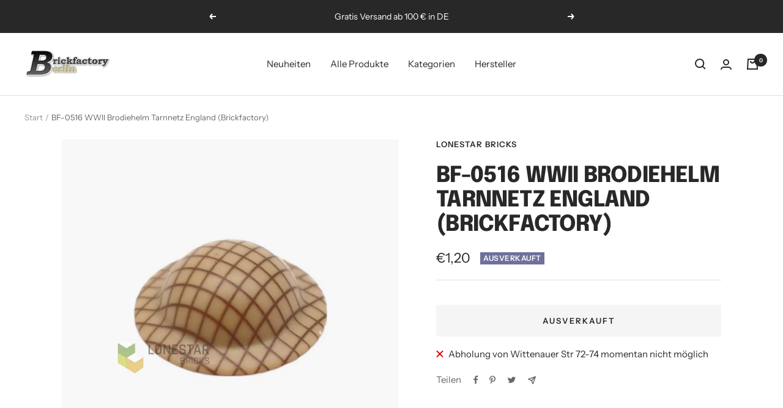

--- FILE ---
content_type: text/javascript
request_url: https://www.brickfactory-berlin.com/cdn/shop/t/2/assets/custom.js?v=167639537848865775061673959806
body_size: -607
content:
//# sourceMappingURL=/cdn/shop/t/2/assets/custom.js.map?v=167639537848865775061673959806


--- FILE ---
content_type: text/javascript; charset=utf-8
request_url: https://www.brickfactory-berlin.com/de-at/products/bf-0516-wwii-brodiehelm-tarnnetz-england-brickfactory.js
body_size: 489
content:
{"id":8355105931612,"title":"BF-0516 WWII Brodiehelm Tarnnetz England (Brickfactory)","handle":"bf-0516-wwii-brodiehelm-tarnnetz-england-brickfactory","description":"Der bedruckte Helm eignet sich als Accessoires für Minifiguren.\r\n\r\nAchtung! Nicht für Kinder unter 3 Jahren geeignet, da Kleinteile verschluckt werden können. Erstickungsgefahr! Ab 14 Jahre, kein Spielzeug, Produkt für Sammler oder Modellbauer\r\n","published_at":"2025-06-11T19:19:58+02:00","created_at":"2023-03-29T12:13:22+02:00","vendor":"Lonestar Bricks","type":"","tags":["Custom","England","Helm","Minifigur","World War","WW"],"price":120,"price_min":120,"price_max":120,"available":false,"price_varies":false,"compare_at_price":120,"compare_at_price_min":120,"compare_at_price_max":120,"compare_at_price_varies":false,"variants":[{"id":46461323051356,"title":"Default Title","option1":"Default Title","option2":null,"option3":null,"sku":"BF-0516","requires_shipping":true,"taxable":true,"featured_image":null,"available":false,"name":"BF-0516 WWII Brodiehelm Tarnnetz England (Brickfactory)","public_title":null,"options":["Default Title"],"price":120,"weight":10,"compare_at_price":120,"inventory_management":"shopify","barcode":"BF-0516","requires_selling_plan":false,"selling_plan_allocations":[]}],"images":["\/\/cdn.shopify.com\/s\/files\/1\/0709\/6077\/5468\/products\/bf-516-lonestar-bricks-helme-brodie-tarnnetz-wz1.png?v=1680084807","\/\/cdn.shopify.com\/s\/files\/1\/0709\/6077\/5468\/products\/bf-516-lonestar-bricks-helme-brodie-tarnnetz1-wz.png?v=1680084809"],"featured_image":"\/\/cdn.shopify.com\/s\/files\/1\/0709\/6077\/5468\/products\/bf-516-lonestar-bricks-helme-brodie-tarnnetz-wz1.png?v=1680084807","options":[{"name":"Title","position":1,"values":["Default Title"]}],"url":"\/de-at\/products\/bf-0516-wwii-brodiehelm-tarnnetz-england-brickfactory","media":[{"alt":null,"id":41545918447964,"position":1,"preview_image":{"aspect_ratio":1.0,"height":2048,"width":2048,"src":"https:\/\/cdn.shopify.com\/s\/files\/1\/0709\/6077\/5468\/products\/bf-516-lonestar-bricks-helme-brodie-tarnnetz-wz1.png?v=1680084807"},"aspect_ratio":1.0,"height":2048,"media_type":"image","src":"https:\/\/cdn.shopify.com\/s\/files\/1\/0709\/6077\/5468\/products\/bf-516-lonestar-bricks-helme-brodie-tarnnetz-wz1.png?v=1680084807","width":2048},{"alt":null,"id":41545919103324,"position":2,"preview_image":{"aspect_ratio":1.0,"height":2048,"width":2048,"src":"https:\/\/cdn.shopify.com\/s\/files\/1\/0709\/6077\/5468\/products\/bf-516-lonestar-bricks-helme-brodie-tarnnetz1-wz.png?v=1680084809"},"aspect_ratio":1.0,"height":2048,"media_type":"image","src":"https:\/\/cdn.shopify.com\/s\/files\/1\/0709\/6077\/5468\/products\/bf-516-lonestar-bricks-helme-brodie-tarnnetz1-wz.png?v=1680084809","width":2048}],"requires_selling_plan":false,"selling_plan_groups":[]}